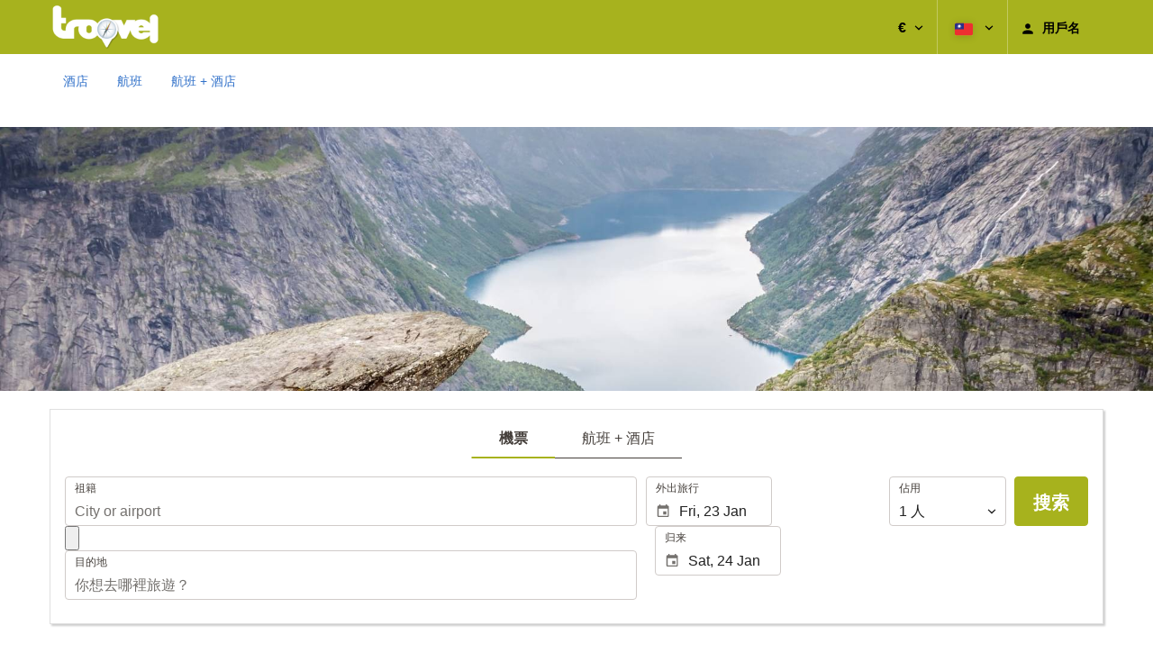

--- FILE ---
content_type: text/javascript
request_url: https://eur2.otcdn.com/headers/common/js/RequestManager.js?v=1749489289
body_size: 770
content:
RequestManager=Class.extend({__ajax:null,__instance:null,__responses:null,doRequest:function(b){var d=b&&b.key;if(d&&!this.__ajax[d]){var a=this.__responses[d];if(a){this.__ajax[d]={config:b};this.__onRequestSuccess(a,"",this.__ajax[d])}else{delete b.error;delete b.success;b=$.extend({context:this,dataType:"json",error:this.__onRequestError.bind(this),success:this.__onRequestSuccess.bind(this)},b);var c=this.ajax(b);c.config=b;this.__ajax[d]=c}}},ajax:function(a){return $.ajax(a)},init:function(){if(RequestManager.$$instance){throw new Error("RequestManager is a singleton. Use RequestManager.getInstance() instead.")}else{this.__ajax={};this.__responses={}}},__onRequestComplete:function(e,d,b){var c=b.config;var a="onRequest"+d;if(c&&typeof c[a]=="function"){delete c.error;delete c.success;c[a].call(c.context,e,c,b)}delete this.__ajax[c.key]},__onRequestError:function(a,b){this.__onRequestComplete(null,"Error",a)},__onRequestSuccess:function(c,d,a){var b=a.config;if(b&&typeof b.key=="string"&&b.nocache!==true){this.__responses[b.key]=c}if(c&&c.status){this.__onRequestComplete(c,"Success",a)}else{this.__onRequestError(a,c&&c.messages?c.messages.join("<br />"):"Error","")}}});RequestManager.$$instance=null;RequestManager.getInstance=function(){if(!RequestManager.$$instance){RequestManager.$$instance=new RequestManager()}return RequestManager.$$instance};